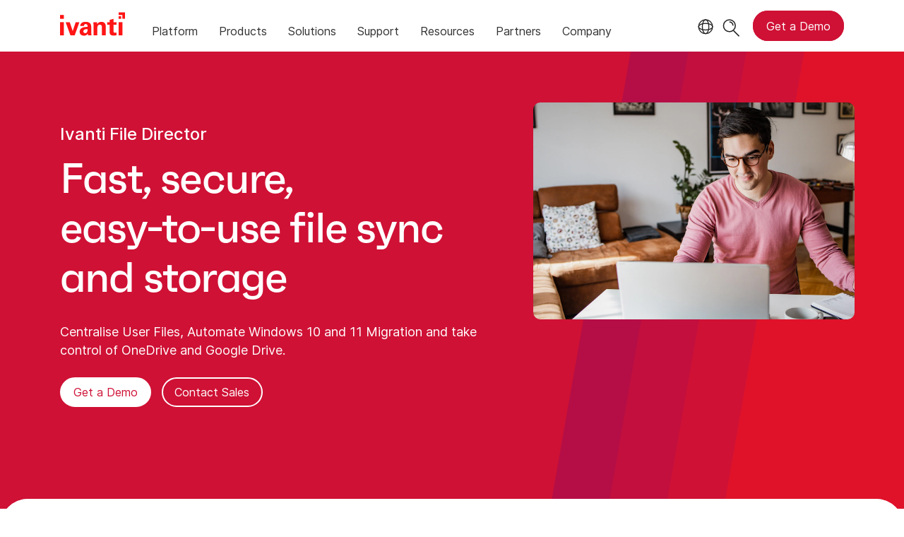

--- FILE ---
content_type: text/html; charset=utf-8
request_url: https://www.ivanti.com/en-au/products/filedirector
body_size: 7137
content:

<!DOCTYPE html>
<html lang="en-au">
<head>
    <meta charset="utf-8">
    <meta name="viewport" content="width=device-width, initial-scale=1, shrink-to-fit=no">
    <meta name="theme-color" content="#ffffff">
    <meta http-equiv="x-ua-compatible" content="ie=edge">
    <meta name="description" content="Cloud storage management with File Director from Ivanti, powered by AppSense. Cloud and data centre file storage with a native user experience.">
    <meta name="keywords" content="">
        <meta prefix="og: http://ogp.me/ns#" property="og:type" content="website" />
        <meta prefix="og: http://ogp.me/ns#" property="og:title" content="File Director - Cloud Storage Management Software | Ivanti" />
        <meta prefix="og: http://ogp.me/ns#" property="og:description" content="Cloud storage management with File Director from Ivanti, powered by AppSense. Cloud and data centre file storage with a native user experience." />
        <meta prefix="og: http://ogp.me/ns#" property="og:url" content="https://www.ivanti.com/en-au/products/filedirector" />
        <meta name="twitter:card" content="summary_large_image" />
        <meta name="twitter:site" content="@GoIvanti" />
    <title>File Director - Cloud Storage Management Software | Ivanti</title>
    <script src="/bundles/js/head?v=RUkLco04EIuHf-fla2MuGtPRNR1wYys4EhsGvqb9EvY1"></script>

    <link rel="preload" as="script" href="/bundles/js/master?v=R_l8xg6XRch2QZX7SYPjBbJc72icTUz-1pi_u6UMzMY1">

    
    <link rel="preload" as="script" href="https://cdnjs.cloudflare.com/ajax/libs/Chart.js/4.2.0/chart.umd.js">

        <link rel="preload" as="font" type="font/woff" href="https://static.ivanti.com/sites/marketing/fonts/faktum.woff" crossorigin />
    <link rel="preload" as="font" type="font/woff" href="https://static.ivanti.com/sites/marketing/fonts/faktum-medium-italic.woff" crossorigin />
    <link rel="preload" as="font" type="font/ttf" href="https://static.ivanti.com/sites/marketing/fonts/inter-regular.ttf" crossorigin />
    <link rel="preload" as="image" href="https://static.ivanti.com/sites/marketing/media/images/icons/misc/globe-icon.svg" />
    <link rel="preload" as="image" href="https://static.ivanti.com/sites/marketing/media/images/logos/ivanti-logo-red.svg" />
    <!-- CF WORKER:INS_TELEMETRY --><script>
        var appInsights = new Microsoft.ApplicationInsights.ApplicationInsights({
          config: {
              connectionString: 'InstrumentationKey=3afc380a-f5fb-4e47-ba2f-635dcb43569e;IngestionEndpoint=https://www.ivanti.com/data/appinsights',
              customHeaders: [
                  {
                    header: 'x-ivanti-stamp',
                    value: 'Thu, 22 Jan 2026 14:13:43 GMT'
                  },
                  {
                    header: 'x-ivanti-token',
                    value: 'j6qU8K2Z%2BFz14vIw%3A04FR1W3k0ZRIN2GByJI%2FrFpgz%2FMU7aFwTJ%2FN5aq7tMuqd%2FZudJbzZhv1RLIn'
                  }
                ],
              disableCookiesUsage: true,
              disableInstrumentationKeyValidation: true,
              excludeRequestFromAutoTrackingPatterns: [new RegExp('.*')]
          }
        }).loadAppInsights();
        appInsights.trackPageView();
        // Track resource timings for App Insights
        if (window.PerformanceObserver) {
          const perfObserver = new PerformanceObserver(function (list, po) {
              ivanti.telemetry.processPerfEntries(list.getEntries());
          });
          perfObserver.observe({
              entryTypes: ['resource']
          });
        }
        (function (w, d, s, l, i) {
            w[l] = w[l] || []; w[l].push({
                'gtm.start':
                    new Date().getTime(), event: 'gtm.js'
            }); var f = d.getElementsByTagName(s)[0],
                j = d.createElement(s), dl = l != 'dataLayer' ? '&l=' + l : ''; j.async = true; j.src =
                    'https://www.googletagmanager.com/gtm.js?id=' + i + dl; f.parentNode.insertBefore(j, f);
        })(window, document, 'script', 'dataLayer', 'GTM-MSR93V6');
        console.log('Telemetry loaded');
        </script>
    <!-- Transcend Script // Airgap.js -->
    <script data-cfasync="false" data-autofocus="off" data-locale="en-AU" data-local-sync="allow-network-observable" src="https://transcend-cdn.com/cm/1fe6b9f3-e11a-460c-93ae-108461b36594/airgap.js"></script>
    <script src="https://cdnjs.cloudflare.com/ajax/libs/handlebars.js/4.7.7/handlebars.min.js"></script>
    <script src="https://www.youtube.com/iframe_api"></script>
    <script src="https://player.vimeo.com/api/player.js"></script>
    <link rel="canonical" href="https://www.ivanti.com/en-au/products/filedirector" />
            <link rel="alternate" hreflang="en-us" href="https://www.ivanti.com/products/filedirector" />
                <link rel="alternate" hreflang="x-default" href="https://www.ivanti.com/products/filedirector" />
            <link rel="alternate" hreflang="fr" href="https://www.ivanti.com/fr/products/filedirector" />
            <link rel="alternate" hreflang="es" href="https://www.ivanti.com/es/products/filedirector" />
            <link rel="alternate" hreflang="de" href="https://www.ivanti.com/de/products/filedirector" />
            <link rel="alternate" hreflang="zh-cn" href="https://www.ivanti.com/zh-cn/products/filedirector" />
            <link rel="alternate" hreflang="en-gb" href="https://www.ivanti.com/en-gb/products/filedirector" />
            <link rel="alternate" hreflang="en-au" href="https://www.ivanti.com/en-au/products/filedirector" />
                <link rel="alternate" hreflang="en-nz" href="https://www.ivanti.com/en-au/products/filedirector" />
            <link rel="alternate" hreflang="it" href="https://www.ivanti.com/it/products/filedirector" />
            <link rel="alternate" hreflang="ja" href="https://www.ivanti.com/ja/products/filedirector" />
    <link rel="icon" href="https://static.ivanti.com/sites/marketing/media/images/icons/ivanti-favicon.ico" sizes="16x16">
    <link rel="icon" type="image/png" href="https://static.ivanti.com/sites/marketing/media/images/icons/ivanti-favicon-32.png" sizes="32x32">
    <link rel="icon" type="image/png" href="https://static.ivanti.com/sites/marketing/media/images/icons/ivanti-favicon-152.png" sizes="152x152">
    <link href="/bundles/css/master?v=sqjd9Ex28c6BvEWhT1Mh06NqZ7hjq-IQM4JUX0VRVCg1" rel="stylesheet"/>

    
        <script type="application/ld+json">
            {"@context":"http://schema.org","@type":"Product","name":"File Director","description":"Cloud storage management with File Director from Ivanti, powered by AppSense. Cloud and data centre file storage with a native user experience.","brand":{"@type":"Thing","name":"Ivanti"}}
        </script>
<script>
       ivanti.isChinaRequest = false;
       ivanti.isMidis = false;
       console.log("CF-Country: US")
     </script></head>
<body>
    <noscript>
        <iframe src="https://www.googletagmanager.com/ns.html?id=GTM-MSR93V6" height="0" width="0" style="display:none;visibility:hidden"></iframe>
    </noscript>
    <div class="page-wrapper">
                <header id="mainHeader" class="default"></header>
            <nav id="language-menu" class="dropdown" aria-label="Language">
                <div class="container">
                    <div class="row lang-title">
                        <svg xmlns="http://www.w3.org/2000/svg" viewBox="0 0 25 25" fill="none">
                            <circle cx="12.5801" cy="12.2557" r="11.25" stroke="#212121" stroke-width="1.5" />
                            <path d="M12.5801 1.00568C13.7998 1.00568 15.1064 2.01442 16.1523 4.10626C17.1757 6.15321 17.8301 9.03344 17.8301 12.2557C17.8301 15.4779 17.1757 18.3581 16.1523 20.4051C15.1064 22.4969 13.7998 23.5057 12.5801 23.5057C11.3603 23.5057 10.0537 22.4969 9.00781 20.4051C7.98448 18.3581 7.33008 15.4779 7.33008 12.2557C7.33008 9.03344 7.98448 6.15321 9.00781 4.10626C10.0537 2.01442 11.3603 1.00568 12.5801 1.00568Z" stroke="#212121" stroke-width="1.5" />
                            <path d="M23.8301 12.2557C23.8301 13.4754 22.8213 14.782 20.7295 15.8279C18.6825 16.8513 15.8023 17.5057 12.5801 17.5057C9.35784 17.5057 6.47761 16.8513 4.43066 15.8279C2.33882 14.782 1.33008 13.4754 1.33008 12.2557C1.33008 11.0359 2.33882 9.72933 4.43066 8.68341C6.47761 7.66007 9.35784 7.00568 12.5801 7.00568C15.8023 7.00568 18.6825 7.66007 20.7295 8.68341C22.8213 9.72933 23.8301 11.0359 23.8301 12.2557Z" stroke="#212121" stroke-width="1.5" />
                        </svg>
                        <p>Language/Region</p>
                    </div>
                    <div class="row languages">
                        <ul>
                                    <li data-nav-breadcrumb="english|united-states">
                                            <a rel="alternate" href="https://www.ivanti.com/products/filedirector" hreflang="en-us">English (Global)</a>
                                    </li>
                                    <li data-nav-breadcrumb="english|en-au">
                                            <a rel="alternate" href="https://www.ivanti.com/en-au/products/filedirector" hreflang="en-au">English (Australia)</a>
                                    </li>
                                    <li data-nav-breadcrumb="english|en-gb">
                                            <a rel="alternate" href="https://www.ivanti.com/en-gb/products/filedirector" hreflang="en-gb">English (United Kingdom)</a>
                                    </li>
                                    <li data-nav-breadcrumb="europe|germany">
                                            <a rel="alternate" href="https://www.ivanti.com/de/products/filedirector" hreflang="de">Deutsch</a>
                                    </li>
                                    <li data-nav-breadcrumb="europe|spain">
                                            <a rel="alternate" href="https://www.ivanti.com/es/products/filedirector" hreflang="es">Espa&#241;ol</a>
                                    </li>
                                    <li data-nav-breadcrumb="europe|france">
                                            <a rel="alternate" href="https://www.ivanti.com/fr/products/filedirector" hreflang="fr">Fran&#231;ais</a>
                                    </li>
                                    <li data-nav-breadcrumb="europe|italy">
                                            <a rel="alternate" href="https://www.ivanti.com/it/products/filedirector" hreflang="it">Italiano</a>
                                    </li>
                                    <li data-nav-breadcrumb="other|china">
                                            <a rel="alternate" href="https://www.ivanti.com/zh-cn/products/filedirector" hreflang="zh-cn">中文(中国)</a>
                                    </li>
                                    <li data-nav-breadcrumb="other|japan">
                                            <a rel="alternate" href="https://www.ivanti.com/ja/products/filedirector" hreflang="ja">日本語</a>
                                    </li>
                        </ul>
                    </div>
                    <button class="header-close-button"></button>
                </div>
            </nav>
            <nav class="search-nav desktop dropdown" aria-label="Search">
                <div class="container-fluid">
                    <div class="row">
                        <div class="col-xs-12">
                            <form class="searchbox" method="get" action="https://www.ivanti.com/en-au/search">
                                <input tabindex="0" type="text" name="q" class="search-terms" placeholder="Search">
                                <button type="submit" class="search-submit"></button>
                            </form>
                            <p>Search the knowledge base, product forums and documentation on the <a href="https://forums.ivanti.com/s/searchallcontent?language=en_US" target="_blank">Ivanti Community.</a></p>
                        </div>
                    </div>
                    <button tabindex="0" class="header-close-button"></button>
                </div>
            </nav>
                    <main id="animation-page-wrap">

<section id="ec6af0c2" class="AHCLayoutHeroPhotoVideo ahc-theme-crimson red-cascade"><div class="container"><div class="row"><div class="col-xs-12 col-lg-7 text"><h5 class="eyebrow-title"><span>Ivanti File Director</span></h5><h1><span>Fast, secure, easy‑to‑use file sync and storage</span></h1><div class="description"><p>Centralise User Files, Automate Windows 10 and 11 Migration and take control of OneDrive and Google Drive.</p></div><div class="ctas"><a href="/en-au/lp/uwm/demos/file-director" class="white-cta primary button"><span>Get a Demo</span></a><a href="/en-au/lp/contact-us" class="white-cta secondary button"><span>Contact Sales</span></a></div></div><div class="col-xs-12 col-lg-5 photo-video"><img src="https://static.ivanti.com/sites/marketing/media/images/products/file-director/file-director-hero.jpg" alt="man working from home"></img></div></div></div></section>
<section id="d21634f4" class="AHCLayoutText ahc-theme-white centered"><div class="section-class-container section-text"><div class="container"><div class="main-text"><div class="row"><div class="col-xs-12 main-text-container"><div><h5></h5><h2><span>Sync users’ desktop files to on‑premises or cloud storage with total IT control, audit and security</span></h2><h6></h6></div><div class="text"><div><p>File Director syncs user desktop files—even PST files—to on-premises or cloud storage with total IT control, audit and security. Users get an unchanged Windows desktop experience, with zero disruption during an OS migration and total file access from any device.</p></div></div></div></div><div class="cta row"><div class="col-xs-12 col-lg-6"><a href="/en-au/resources/v/doc/ivi/2012/d1ceacfbeeab" class="button primary"><span>View the Datasheet</span></a></div></div></div></div></div></section><section id="a48b87d6" class="AHCLayoutTextImage reverse"><div class="section-class-container"><div class="container"><div class="row"><div class="content col-xs-12 col-md-6"><div class="text"><h4></h4><h2><span>Effortless file migration</span></h2><div><p>Ivanti File Director makes migrations fast, secure and easy for users, with immediate file availability on their new Windows 10 or 11 desktop. Eliminate downtime associated with lost, stolen or replacement desktop devices and reduce break/fix or managed service costs with easy recovery of user files.</p></div></div><div class="cta"><div class="button-inline-block"></div><div class="button-inline-block"></div></div></div><div class="media col-xs-12 col-md-6"><img src="https://static.ivanti.com/sites/marketing/media/images/products/file-director/file-migration.jpg" alt="person working on a laptop"></img></div></div></div></div></section><section id="dca20935" class="AHCLayoutTextImage"><div class="section-class-container"><div class="container"><div class="row"><div class="content col-xs-12 col-md-6"><div class="text"><h4></h4><h2><span>Awaken dormant OneDrive storage</span></h2><div><p>Ivanti File Director helps you reap the benefits of Office 365’s free 1TB per user of OneDrive for Business storage. This simplifies the move to the cloud and helps user adoption of Office 365.</p></div></div><div class="cta"><div class="button-inline-block"></div><div class="button-inline-block"></div></div></div><div class="media col-xs-12 col-md-6"><img src="https://static.ivanti.com/sites/marketing/media/images/products/file-director/dormant-onedrive-storage.jpg" alt="man looking at a tablet"></img></div></div></div></div></section><section id="eabf839b" class="AHCLayoutTextImage reverse"><div class="section-class-container"><div class="container"><div class="row"><div class="content col-xs-12 col-md-6"><div class="text"><h4></h4><h2><span>Centralise file management</span></h2><div><p>With File Director, you can ensure that important business-file data is synced from all devices into one centrally managed location. This can save huge amounts of money caused by downtime, lost data and compliance issues.</p></div></div><div class="cta"><div class="button-inline-block"></div><div class="button-inline-block"></div></div></div><div class="media col-xs-12 col-md-6"><img src="https://static.ivanti.com/sites/marketing/media/images/products/file-director/centralize-file-management.jpg" alt="person working at a laptop"></img></div></div></div></div></section><section id="f83a49ff" class="AHCLayoutTextImage"><div class="section-class-container"><div class="container"><div class="row"><div class="content col-xs-12 col-md-6"><div class="text"><h4></h4><h2><span>Eliminate virtual private networks (VPNs)</span></h2><div><p>File Director eliminates the need to implement VPNs for access to file storage, eliminating user connection headaches and IT support issues.</p></div></div><div class="cta"><div class="button-inline-block"></div><div class="button-inline-block"></div></div></div><div class="media col-xs-12 col-md-6"><img src="https://static.ivanti.com/sites/marketing/media/images/products/file-director/eliminate-vpns.jpg" alt="two people looking at a computer screen"></img></div></div></div></div></section><section id="af73d94c" class="AHCLayoutGridRepeater ahc-theme-wild-sand three-by-four-grid"><div class="section-class-container"><div class="container"><div class="main-text row"><div class="col-xs-12 text"><h5></h5><h2><span>File Director gives users and IT what they want</span></h2><div class="text"><div><p>Users get a familiar Windows experience—IT gets effortless desktop migration, reduced data centre storage costs, support of multi-platform clients, and desktop file audit and control capabilities.</p></div></div></div><div class="col-xs-12 cta"></div></div><div class="grid row"><div class="callout col-xs-12 col-sm-6 col-lg-4 col-xl-3"><div class="content"><div class="plain-icon"></div><div class="text"><h6></h6><h5><span>Total sync control</span></h5><div><div><p>Sync user files to on-premises or cloud storage (OneDrive and Google Drive for Business), and also to every device the user employs.</p></div></div></div><div class="cta"></div></div></div><div class="callout col-xs-12 col-sm-6 col-lg-4 col-xl-3"><div class="content"><div class="plain-icon"></div><div class="text"><h6></h6><h5><span>In-location sync</span></h5><div><div><p>Ensure user files are
synced to on-premises or cloud storage from their
current folders and locations. </p></div></div></div><div class="cta"></div></div></div><div class="callout col-xs-12 col-sm-6 col-lg-4 col-xl-3"><div class="content"><div class="plain-icon"></div><div class="text"><h6></h6><h5><span>Mapped drive emulation</span></h5><div><div><p>Let users view and access files on mapped drives even when offline.</p></div></div></div><div class="cta"></div></div></div><div class="callout col-xs-12 col-sm-6 col-lg-4 col-xl-3"><div class="content"><div class="plain-icon"></div><div class="text"><h6></h6><h5><span>Ghost and placeholder files</span></h5><div><div><p>Enable
users to list files held centrally in your on-premises
or cloud storage without first having to download the
files locally</p></div></div></div><div class="cta"></div></div></div><div class="callout col-xs-12 col-sm-6 col-lg-4 col-xl-3"><div class="content"><div class="plain-icon"></div><div class="text"><h6></h6><h5><span>Cache management</span></h5><div><div><p>Provide administrators
with a method to deliver up to 1TB of cloud or
on-premises storage to users, regardless of the
disk space available locally</p></div></div></div><div class="cta"></div></div></div><div class="callout col-xs-12 col-sm-6 col-lg-4 col-xl-3"><div class="content"><div class="plain-icon"></div><div class="text"><h6></h6><h5><span>Hardened data center virtual appliance</span></h5><div><div><p>File Director is delivered in a hardened virtual
appliance that can be utilized on-premises or
within a hybrid or full cloud environment.</p></div></div></div><div class="cta"></div></div></div></div></div></div></section><section id="d1af87fc" class="AHCLayoutCalloutRepeater ahc-theme-jagger header-callouts-split-single-column"><div class="section-class-container section-text-media-cta-cols"><div class="container"><div class="main-text row"><div class="col-xs-12 text"><h5></h5><h2><span>User Workspace Manager</span></h2><div class="text"><div><p>Environment Manager is part of the <a href="https://www.ivanti.com/en-au/products/user-workspace-manager">Ivanti User Workspace Manager</a> (UWM) suite, which also includes these products.</p>

<p>Questions? <a href="https://www.ivanti.com/en-au/lp/contact-us">Contact our team</a>.</p></div></div></div><div class="col-xs-12 cta"></div></div><div class="callouts row"><div class="callout col-xs-12 col-sm-6 col-lg-4 col-xl-3"><a href="/en-au/products/application-control" aria-label="Learn More"><div class="content"><div class="plain-icon"></div><div class="text"><h6></h6><h5><span>Application Control</span></h5><div><div><p>Mitigate threats without manually managing extensive lists</p></div></div></div><div class="cta"></div></div></a></div><div class="callout col-xs-12 col-sm-6 col-lg-4 col-xl-3"><a href="/en-au/products/environment-manager" aria-label="Learn More"><div class="content"><div class="plain-icon"></div><div class="text"><h6></h6><h5><span>Environment Manager</span></h5><div><div><p>Personalize desktops and apply contextual policy on‑demand.</p></div></div></div><div class="cta"></div></div></a></div><div class="callout col-xs-12 col-sm-6 col-lg-4 col-xl-3"><a href="/en-au/products/performance-manager" aria-label="Learn More"><div class="content"><div class="plain-icon"></div><div class="text"><h6></h6><h5><span>Performance Manager</span></h5><div><div><p>Boost the number of users on servers; control CPU-hogging apps and resource apps.</p></div></div></div><div class="cta"></div></div></a></div></div></div></div></section><section id="c8d7767f" class="AHCLayoutImageCalloutRepeater four-columns"><div class="container section-callout-columns"><div class="row"><div class="col-xs-12"><h5><span>Related content</span></h5><h2></h2></div></div><div class="callouts row"><div class="col-xs-12 col-md-4 callout"><a href="/en-au/resources/v/doc/ivi/2027/3056116d5f14" aria-label="Learn More"><div class="content"><div class="img-container"><img src="https://static.ivanti.com/sites/marketing/media/images/backgrounds/tile_1.png" alt=""></img><svg xmlns="http://www.w3.org/2000/svg" role="graphics-symbol" aria-hidden="true" data-src="https://static.ivanti.com/sites/marketing/media/images/icons/resources/infographic.svg" class="icon"></svg></div><div class="title"><h6></h6><h5><span>Infographic</span></h5><div><p>Effortless File Migration to OneDrive</p></div></div><div class="cta"></div></div></a></div><div class="col-xs-12 col-md-4 callout"><a href="/en-au/lp/uwm/assets/s2/wp-painless-user-migration" aria-label="Learn More"><div class="content"><div class="img-container"><img src="https://static.ivanti.com/sites/marketing/media/images/backgrounds/tile_8.png" alt=""></img><svg xmlns="http://www.w3.org/2000/svg" role="graphics-symbol" aria-hidden="true" data-src="https://static.ivanti.com/sites/marketing/media/images/icons/resources/whitepaper.svg" class="icon"></svg></div><div class="title"><h6></h6><h5><span>Whitepaper</span></h5><div><p>Headache‑Free Windows 10 and 11 migration</p></div></div><div class="cta"></div></div></a></div><div class="col-xs-12 col-md-4 callout"><a href="/en-au/resources/v/doc/ivi/1806/b5791c65f75a" aria-label="Learn More"><div class="content"><div class="img-container"><img src="https://static.ivanti.com/sites/marketing/media/images/backgrounds/tile_2.png" alt=""></img><svg xmlns="http://www.w3.org/2000/svg" role="graphics-symbol" aria-hidden="true" data-src="https://static.ivanti.com/sites/marketing/media/images/icons/resources/infographic.svg" class="icon"></svg></div><div class="title"><h6></h6><h5><span>Infographic</span></h5><div><p>Control users’ desktop files in on-premises, hybrid or full cloud environments.</p></div></div><div class="cta"></div></div></a></div><div class="col-xs-12 col-md-4 callout"><a href="/en-au/resources/v/doc/ivi/2011/496fd8fb9dc9" aria-label="Learn More"><div class="content"><div class="img-container"><img src="https://static.ivanti.com/sites/marketing/media/images/backgrounds/tile_5.png" alt=""></img><svg xmlns="http://www.w3.org/2000/svg" role="graphics-symbol" aria-hidden="true" data-src="https://static.ivanti.com/sites/marketing/media/images/icons/resources/data-sheet.svg" class="icon"></svg></div><div class="title"><h6></h6><h5><span>Datasheet</span></h5><div><p>Capture, control and audit Office 365 users’ 1TB of OneDrive storage.</p></div></div><div class="cta"></div></div></a></div></div><div class="scroll-buttons"><button class="scroll-left" aria-label="Scroll left"><svg aria-hidden="true" role="graphics-symbol" version="1.1" x="0px" y="0px" viewBox="0 0 8.1 4.9" style="enable-background:new 0 0 8.1 4.9;"><g transform="translate(-1064.000000, -11.000000)"><g transform="translate(1064.000000, 11.000000)"><polygon points="4.1,3.3 0.8,0 0,0.8 3.7,4.5 4.1,4.9 4.5,4.5 8.1,0.8 7.3,0"></polygon></g></g></svg></button><button class="scroll-right" aria-label="Scroll right"><svg aria-hidden="true" role="graphics-symbol" version="1.1" x="0px" y="0px" viewBox="0 0 8.1 4.9" style="enable-background:new 0 0 8.1 4.9;"><g transform="translate(-1064.000000, -11.000000)"><g transform="translate(1064.000000, 11.000000)"><polygon points="4.1,3.3 0.8,0 0,0.8 3.7,4.5 4.1,4.9 4.5,4.5 8.1,0.8 7.3,0"></polygon></g></g></svg></button></div></div></section>
<section id="dcefaae4" class="AHCLayoutText ahc-theme-crimson warm-shapes-background"><div class="section-class-container section-text"><div class="container"><div class="main-text"><div class="row"><div class="col-xs-12 main-text-container"><div><h5></h5><h2><span>Get started with Ivanti File Director</span></h2><h6></h6></div><div class="text"><div><p>See how File Director can reduce your datacenter costs.</p></div></div></div></div><div class="cta row"><div class="col-xs-12 col-lg-6"><a href="/en-au/lp/uwm/demos/file-director" class="button primary"><span>Get a Demo</span></a><a href="/en-au/lp/contact-us" class="button secondary"><span>Contact Sales</span></a></div></div></div></div></div></section></main>

        <footer id="mainFooter"></footer>
            </div>
    <script>
        ivanti.loadHeader = true;
        ivanti.loadFooter = true;
        if (ivanti.loadHeader)
        {
            $('#mainHeader').load('/en-au/partials/header?v=3.3&showtel=false', ivanti.header.onLoad);
        }
        if (ivanti.loadFooter)
        {
            $('#mainFooter').load('/en-au/partials/footer?v=2.1');
        }
        ivanti.resStrings["newTabText"] = `link opens in new tab`;
        ivanti.persistUrlParams();
    </script>
    <script src="/bundles/js/master?v=R_l8xg6XRch2QZX7SYPjBbJc72icTUz-1pi_u6UMzMY1"></script>

        
    <script src="https://cdnjs.cloudflare.com/ajax/libs/Chart.js/4.2.0/chart.umd.js"></script>
    <script>
        Cookies.set('product', `338|File Director`, { expires: 90 });
        Cookies.set('prodcat', `21|Autonomous Endpoint Management`, { expires: 90 });
        async function createChart(container) {
            try {
                const response = await fetch('https://www.ivanti.com/data/vrr-chart');
                const chartData = await response.json();
                Chart.defaults.color = '#333333';
                new Chart(container, {
                    type: 'bar',
                    data: chartData,
                    options: {
                        scales: {
                            y: {
                                title: {
                                    display: true,
                                    text: 'Number of CVEs'
                                }
                            },
                            x: {
                                title: {
                                    display: true,
                                    text: 'Severity Level'
                                }
                            }
                        },
                        plugins: {
                            title: {
                                display: true,
                                text: 'CVSS v3 vs VRR',
                                font: {
                                    weight: 'bold',
                                    size: 22,
                                    family: 'inter'
                                }
                            }
                        }
                    }
                });
            } catch (e) {
                console.error(e);
            }
        }
        const chartContainer = document.getElementById('chartContainer');
        if (chartContainer) {
            createChart(chartContainer);
        }
        if (window.mutiny && window.mutiny.client) {
            try {
                window.mutiny.client.identify(null, {
                    product: `File Director`,
                    prodCat: `Autonomous Endpoint Management`
                });
            } catch (e) {
                console.error(e);
            }
        }
    </script>

    <script type="text/plain" class="optanon-category-2">
        window._elqQ = [
            ['elqSetSiteId', '1800677'],
            ['elqUseFirstPartyCookie', 'tracking.info.ivanti.com'],
            ['elqTrackPageView', window.location.href]
        ];
        ivanti.injectScript("https://img.en25.com/i/elqCfg.min.js", true);
    </script>
<script defer src="https://static.cloudflareinsights.com/beacon.min.js/vcd15cbe7772f49c399c6a5babf22c1241717689176015" integrity="sha512-ZpsOmlRQV6y907TI0dKBHq9Md29nnaEIPlkf84rnaERnq6zvWvPUqr2ft8M1aS28oN72PdrCzSjY4U6VaAw1EQ==" data-cf-beacon='{"rayId":"9c1fa7503f602a83","version":"2025.9.1","serverTiming":{"name":{"cfExtPri":true,"cfEdge":true,"cfOrigin":true,"cfL4":true,"cfSpeedBrain":true,"cfCacheStatus":true}},"token":"3234a70395ab4e4ba3444e9a84abc8c1","b":1}' crossorigin="anonymous"></script>
</body>
</html>

--- FILE ---
content_type: text/css
request_url: https://tags.srv.stackadapt.com/sa.css
body_size: -11
content:
:root {
    --sa-uid: '0-02d22a71-c0ef-54dc-4879-19c904793ebd';
}

--- FILE ---
content_type: image/svg+xml
request_url: https://static.ivanti.com/sites/marketing/media/images/icons/resources/data-sheet.svg
body_size: 142
content:
<svg version="1.1" id="Icon_Graphics" xmlns="http://www.w3.org/2000/svg" xmlns:xlink="http://www.w3.org/1999/xlink" x="0px" y="0px" viewBox="0 0 150 150" style="enable-background:new 0 0 150 150;" xml:space="preserve">


<g>
	<path class="st0" d="M127.3,0.6H22.5c-3.4,0-6.1,2.7-6.1,6.1v136.5c0,3.4,2.7,6.1,6.1,6.1h104.8c3.4,0,6.1-2.7,6.1-6.1V6.7   C133.4,3.3,130.7,0.6,127.3,0.6z M128.7,143.2C128.7,143.2,128.7,143.2,128.7,143.2c0,0.8-0.6,1.4-1.4,1.4H22.5   c-0.8,0-1.4-0.6-1.4-1.4V6.7c0-0.8,0.6-1.4,1.4-1.4h104.8c0,0,0,0,0,0c0.8,0,1.4,0.6,1.4,1.4V143.2z" />
	<path class="st0" d="M111,34.7H40.4c-0.1,0-0.2,0-0.3,0c-1.3,0.1-2.3,1.2-2.2,2.5s1.2,2.3,2.5,2.2H111c0.1,0,0.2,0,0.3,0   c1.3-0.1,2.3-1.2,2.2-2.5C113.4,35.6,112.3,34.6,111,34.7z" />
	<path class="st0" d="M111,54.2H40.4c-0.1,0-0.2,0-0.3,0c-1.3,0.1-2.3,1.2-2.2,2.5s1.2,2.3,2.5,2.2H111c0.1,0,0.2,0,0.3,0   c1.3-0.1,2.3-1.2,2.2-2.5C113.4,55.1,112.3,54.1,111,54.2z" />
	<path class="st0" d="M111,73.7H40.4c-0.1,0-0.2,0-0.3,0c-1.3,0.1-2.3,1.2-2.2,2.5s1.2,2.3,2.5,2.2H111c0.1,0,0.2,0,0.3,0   c1.3-0.1,2.3-1.2,2.2-2.5S112.3,73.6,111,73.7z" />
	<path class="st0" d="M111,93.3H40.4c-0.1,0-0.2,0-0.3,0c-1.3,0.1-2.3,1.2-2.2,2.5s1.2,2.3,2.5,2.2H111c0.1,0,0.2,0,0.3,0   c1.3-0.1,2.3-1.2,2.2-2.5S112.3,93.2,111,93.3z" />
	<path class="st0" d="M111,112.8H40.4c-0.1,0-0.2,0-0.3,0c-1.3,0.1-2.3,1.2-2.2,2.5s1.2,2.3,2.5,2.2H111c0.1,0,0.2,0,0.3,0   c1.3-0.1,2.3-1.2,2.2-2.5S112.3,112.7,111,112.8z" />
</g>
</svg>

--- FILE ---
content_type: image/svg+xml
request_url: https://static.ivanti.com/sites/marketing/media/images/icons/resources/whitepaper.svg
body_size: 441
content:
<svg version="1.1" id="Icon_Graphics" xmlns="http://www.w3.org/2000/svg" xmlns:xlink="http://www.w3.org/1999/xlink" x="0px" y="0px" viewBox="0 0 150 150" style="enable-background:new 0 0 150 150;" xml:space="preserve">


<g>
	<path class="st0" d="M22.2,117.2c27.6,1,45,11.2,51.6,15c0.4,0.2,0.8,0.3,1.2,0.3c0.4,0,0.9-0.1,1.2-0.4c6.6-3.8,24-14,51.6-15   c3.8-0.1,6.8-3.2,6.9-7V4.7c0-1.3-1-2.3-2.3-2.4C119.4,2,93.2,6.3,75,23.7C56.8,6.3,30.6,2.1,17.7,2.3c-1.3,0-2.4,1.1-2.4,2.4   v105.5C15.4,114,18.4,117.1,22.2,117.2z M130,110.1c0,1.3-1,2.3-2.3,2.3c-24.7,0.9-41.7,8.9-50.3,13.7V28   c16.1-16,39.5-20.6,52.6-20.9V110.1z M20.1,7.1c13,0.3,36.4,4.9,52.5,20.9v98.1c-8.6-4.8-25.5-12.7-50.2-13.6   c-1.3,0-2.3-1.1-2.3-2.3V7.1z" />
	<path class="st0" d="M147.2,13.2c-1.3-0.1-2.4,0.9-2.5,2.2v111c-35.9,0.1-46.9,1.7-65.7,15.3h-8c-18.8-13.6-29.8-15.2-65.7-15.3   v-111c-0.1-1.2-1-2.1-2.2-2.2c-1.3-0.1-2.4,0.9-2.5,2.2v113.3c0,1.3,1.1,2.4,2.4,2.4c37,0,47.5,1.4,65.9,14.8   c0.4,0.3,0.9,0.4,1.4,0.5h9.4c0.5,0,1-0.2,1.4-0.5c16.5-12,24.5-14.8,65.9-14.8c1.3,0,2.4-1.1,2.4-2.4V15.4   C149.3,14.2,148.4,13.3,147.2,13.2z" />
</g>
</svg>

--- FILE ---
content_type: image/svg+xml
request_url: https://static.ivanti.com/sites/marketing/media/images/icons/resources/infographic.svg
body_size: 1197
content:
<svg width="661" height="661" viewBox="0 0 661 661" fill="none" xmlns="http://www.w3.org/2000/svg"><path fill-rule="evenodd" clip-rule="evenodd" d="M253 55C253 74.33 237.33 90 218 90C198.67 90 183 74.33 183 55C183 35.67 198.67 20 218 20C237.33 20 253 35.67 253 55ZM226.122 109.404C223.472 109.797 220.76 110 218 110C187.624 110 163 85.3757 163 55C163 24.6243 187.624 0 218 0C248.376 0 273 24.6243 273 55C273 74.0694 263.295 90.8721 248.555 100.739L291.333 193.5H374.933L414.622 100.465C400.91 90.4628 392 74.2719 392 56C392 25.6243 416.624 1 447 1C477.376 1 502 25.6243 502 56C502 86.3757 477.376 111 447 111C443.457 111 439.993 110.665 436.637 110.025L400.765 194.111C402.225 194.633 403.566 195.476 404.68 196.596L450.445 242.618C452.402 244.586 453.5 247.248 453.5 250.022V269.95L553.622 234.827C551.919 229.523 551 223.869 551 218C551 187.624 575.624 163 606 163C636.376 163 661 187.624 661 218C661 248.376 636.376 273 606 273C590.303 273 576.141 266.424 566.12 255.876L453.5 295.384V370.638L557.641 418.016C567.218 401.844 584.843 391 605 391C635.376 391 660 415.624 660 446C660 476.376 635.376 501 605 501C574.624 501 550 476.376 550 446C550 444.317 550.076 442.652 550.223 441.008L453.5 397.005V461C453.5 466.799 448.799 471.5 443 471.5H405.134L437.587 551.263C439.368 551.089 441.173 551 443 551C473.376 551 498 575.624 498 606C498 636.376 473.376 661 443 661C412.624 661 388 636.376 388 606C388 585.956 398.722 568.416 414.744 558.803L379.224 471.5H284.311L248.566 560.427C261.602 570.484 270 586.261 270 604C270 634.376 245.376 659 215 659C184.624 659 160 634.376 160 604C160 573.624 184.624 549 215 549C219.045 549 222.988 549.437 226.784 550.265L258.444 471.5H241C235.201 471.5 230.5 466.799 230.5 461V384.785L109.491 434.485C109.827 436.942 110 439.451 110 442C110 472.376 85.3757 497 55 497C24.6243 497 0 472.376 0 442C0 411.624 24.6243 387 55 387C74.3024 387 91.2824 396.943 101.097 411.987L230.5 358.84V294.946L101.138 247.822C91.1118 261.282 75.074 270 57 270C26.6243 270 2 245.376 2 215C2 184.624 26.6243 160 57 160C87.3757 160 112 184.624 112 215C112 218.713 111.632 222.34 110.931 225.846L230.5 269.404V204C230.5 198.201 235.201 193.5 241 193.5H264.904L226.122 109.404ZM482 56C482 75.33 466.33 91 447 91C427.67 91 412 75.33 412 56C412 36.67 427.67 21 447 21C466.33 21 482 36.67 482 56ZM606 253C625.33 253 641 237.33 641 218C641 198.67 625.33 183 606 183C586.67 183 571 198.67 571 218C571 237.33 586.67 253 606 253ZM640 446C640 465.33 624.33 481 605 481C585.67 481 570 465.33 570 446C570 426.67 585.67 411 605 411C624.33 411 640 426.67 640 446ZM443 641C462.33 641 478 625.33 478 606C478 586.67 462.33 571 443 571C423.67 571 408 586.67 408 606C408 625.33 423.67 641 443 641ZM250 604C250 623.33 234.33 639 215 639C195.67 639 180 623.33 180 604C180 584.67 195.67 569 215 569C234.33 569 250 584.67 250 604ZM55 477C74.33 477 90 461.33 90 442C90 422.67 74.33 407 55 407C35.67 407 20 422.67 20 442C20 461.33 35.67 477 55 477ZM92 215C92 234.33 76.33 250 57 250C37.67 250 22 234.33 22 215C22 195.67 37.67 180 57 180C76.33 180 92 195.67 92 215ZM251.5 214.5V450.5H432.5V265.5H391C385.201 265.5 380.5 260.799 380.5 255V214.5H251.5ZM401.5 223.18V244.5H422.701L401.5 223.18Z" fill="white" /></svg>

--- FILE ---
content_type: text/plain
request_url: https://c.6sc.co/?m=1
body_size: 2
content:
6suuid=e6263e177f1519009b3072698d010000b2be1500